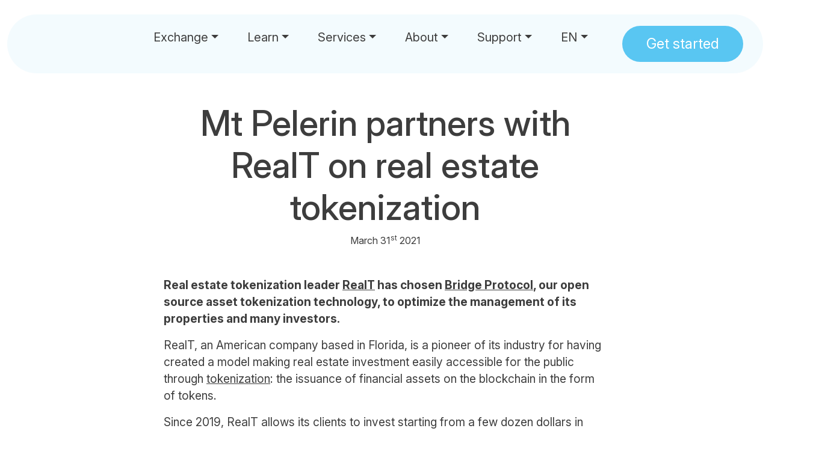

--- FILE ---
content_type: text/html
request_url: https://www.mtpelerin.com/blog/mt-pelerin-partners-with-realt-on-real-estate-tokenization
body_size: 11524
content:
<!DOCTYPE html><html lang="en"><head><meta charset="UTF-8"><script type="571f3acc67ec57d46a04da0f-text/javascript">(function(w,d,s,l,i){w[l]=w[l]||[];w[l].push({'gtm.start':
        new Date().getTime(),event:'gtm.js'});var f=d.getElementsByTagName(s)[0],
        j=d.createElement(s),dl=l!='dataLayer'?'&l='+l:'';j.async=true;j.src=
        'https://www.googletagmanager.com/gtm.js?id='+i+dl;f.parentNode.insertBefore(j,f);
        })(window,document,'script','dataLayer','GTM-NXJLHV8');</script><link rel="canonical" href="https://www.mtpelerin.com/blog/mt-pelerin-partners-with-realt-on-real-estate-tokenization"><link rel="alternate" hreflang="en" href="https://www.mtpelerin.com/blog/mt-pelerin-partners-with-realt-on-real-estate-tokenization"><link rel="alternate" hreflang="fr" href="https://www.mtpelerin.com/fr/blog/mt-pelerin-et-realt-s-associent-sur-la-tokenisation-immobiliere"><link rel="alternate" hreflang="de" href="https://www.mtpelerin.com/de/blog/partnerschaft-mit-realt-zur-tokenisierung-von-immobilien"><meta http-equiv="X-UA-Compatible" content="IE=edge"><meta name="viewport" content="width=device-width,initial-scale=1,shrink-to-fit=no"><meta name="theme-color" content="#59C6F2"><meta name="publisher" content="Mt Pelerin"><meta name="robots" content="index, follow, max-image-preview:large, max-snippet:-1, max-video-preview:-1"><link href="/lib.css?v=1.0.85" rel="stylesheet"><link href="/app.css?v=1.0.85" rel="stylesheet"><title>Mt Pelerin and RealT team up on real estate tokenization</title><meta name="description" content="Real estate tokenization leader RealT has chosen Bridge Protocol, our asset tokenization platform, to issue, distribute and manage their properties."><meta property="og:url" content="https://www.mtpelerin.com/blog/mt-pelerin-partners-with-realt-on-real-estate-tokenization"><meta property="og:type" content="article"><meta property="article:author" content="https://www.facebook.com/mtpelerin/"><meta property="article:publisher" content="https://www.facebook.com/mtpelerin/"><meta property="article:section" content="Blockchain"><meta property="article:tag" content="Blockchain"><meta property="article:tag" content="Tokenization"><meta property="article:tag" content="FinTech"><meta property="article:tag" content="Asset"><meta property="article:tag" content="Real estate"><meta property="og:title" content="Mt Pelerin and RealT team up on real estate tokenization"><meta property="og:description" content="Real estate tokenization leader RealT has chosen Bridge Protocol, our asset tokenization platform, to issue, distribute and manage their properties."><meta property="og:image" content="https://www.mtpelerin.com/images/mtpelerin-realt-card-image.jpg"><meta property="og:image:alt" content="Mt Pelerin RealT card image"><meta property="fb:app_id" content="370423576770327"><meta property="og:locale" content="en_CH"><meta property="og:locale:alternate" content="fr_CH"><meta property="og:locale:alternate" content="de_CH"><meta property="og:site_name" content="Mt Pelerin"><meta property="business:contact_data:street_address" content="Rue de la Pierre-à-Mazel 39"><meta property="business:contact_data:locality" content="Neuchâtel"><meta property="business:contact_data:region" content="Neuchâtel"><meta property="business:contact_data:postal_code" content="2000"><meta property="business:contact_data:country_name" content="Switzerland"><meta name="twitter:card" content="summary_large_image"><meta name="twitter:site" content="@mtpelerin"><meta name="twitter:creator" content="@yanngerardi"><meta name="twitter:title" content="Mt Pelerin and RealT team up on real estate tokenization"><meta name="twitter:description" content="Real estate tokenization leader RealT has chosen Bridge Protocol, our asset tokenization platform, to issue, distribute and manage their properties."><meta name="twitter:image" content="https://www.mtpelerin.com/images/mtpelerin-realt-card-image.jpg"><meta name="twitter:image:alt" content="Mt Pelerin RealT Twitter card image"><link rel="preconnect" href="https://fonts.googleapis.com"><link rel="preconnect" href="https://fonts.gstatic.com" crossorigin><link href="https://fonts.googleapis.com/css2?family=Inter:ital,opsz,wght@0,14..32,100..900;1,14..32,100..900&display=swap" rel="stylesheet"><link rel="apple-touch-icon" sizes="180x180" href="/icons/apple-touch-icon.png"><meta name="apple-mobile-web-app-title" content="Mt Pelerin"><meta name="apple-mobile-web-app-capable" content="yes"><meta name="mobile-web-app-capable" content="yes"><link rel="icon" type="image/png" sizes="32x32" href="/icons/favicon-32x32.png"><link rel="icon" type="image/png" sizes="192x192" href="/icons/android-chrome-192x192.png"><link rel="icon" type="image/png" sizes="16x16" href="/icons/favicon-16x16.png"><link rel="manifest" href="/icons/site.webmanifest"><link rel="mask-icon" href="/icons/safari-pinned-tab.svg" color="#59c6f2"><link rel="shortcut icon" href="/icons/favicon.ico"><meta name="msapplication-TileColor" content="#001e32"><meta name="msapplication-TileImage" content="/icons/mstile-144x144.png"><meta name="msapplication-config" content="/icons/browserconfig.xml"><meta name="apple-itunes-app" content="app-id=1481859680"><script type="application/ld+json">{
            "@context": "https://schema.org",
            "@type": ["Organization","BreadcrumbList","FinancialService"],
            "name": "Mt Pelerin",
                "legalName": "Mt Pelerin Group SA",
            "slogan": "Unlock your freedom",
            "url": "https://www.mtpelerin.com",
            "logo": "https://www.mtpelerin.com/images/logo.svg",
            "image": "https://www.mtpelerin.com/images/logo.svg",
            "description": "Mt Pelerin is a regulated Swiss company specialized in cryptocurrency exchange, mobile wallet and asset tokenization services.",
            "foundingDate": "2017-09-27",
            "foundingLocation": "Geneva",
                "currenciesAccepted": "AUD, CAD, CHF, CZK, DKK, EUR, GBP, HKD, HUF, JPY, MXN, NOK, NZD, PLN, SEK, SGD, USD, ZAR, AVAX, BNB, BTC, BTCB, BTC.b, cbBTC, CELO, crvUSD, DAI, ETH, EURA, EURC, EURS, FRAX, GHO, LUSD, PAXG, POL, RBTC, RIF, S, sat, tzBTC, USDC, USDC.e, USDRIF, USDT, WBTC, WETH, XAUt, XDAI, XTZ, ZCHF",
                "paymentAccepted":"SEPA, SWIFT, Local Swiss transfers (SIC), Swiss Post cash payment, Cryptocurrency, Credit card, Debit card, Google Pay, Apple Pay",
                "feesAndCommissionsSpecification":"https://www.mtpelerin.com/pricing",
            "sameAs": [
            "https://www.facebook.com/mtpelerin/",
            "https://www.linkedin.com/company/mt-pelerin/",
            "https://x.com/mtpelerin",
            "https://t.me/mtpelerin",
            "https://www.instagram.com/mtpelerin/",
            "https://www.reddit.com/r/MtPelerin/",
            "https://medium.com/mt-pelerin",
            "https://www.youtube.com/@mtpelerin",
            "https://github.com/MtPelerin"
            ],
            "contactPoint": [{
            "@type": "ContactPoint",
            "email": "hello@mtpelerin.com",
            "url": "https://www.mtpelerin.com/contact",
            "contactType": "Customer service",
            "availableLanguage": [{
            "@type": "Language",
            "name": "Français"},
            {
            "@type": "Language",
            "name": "English"}
            ]
            }],
            "address": [{
                    "@type": "PostalAddress",
                    "addressLocality": "Geneva",
                    "addressRegion": "GE",
                    "postalCode": "1204",
                    "streetAddress": "Rue du Prince 10",
                    "alternateName": "Office"
				},{
                    "@type": "PostalAddress",
                    "addressLocality": "Neuchâtel",
                    "addressRegion": "NE",
                    "postalCode": "2000",
                    "streetAddress": "Rue de la Pierre-à-Mazel 39",
                    "alternateName": "Headquarters"
                }],
            "founder": [
            {
            "@type": "Person",
            "name": "Arnaud Salomon",
            "jobTitle": "CEO"
            }
            ],
            "itemListElement": [{
            "@type": "ListItem",
            "position": 1,
            "item": "https://www.mtpelerin.com/",
            "name": "Home"
            },{
            "@type": "ListItem",
            "position": 2,
            "item": "https://www.mtpelerin.com/blog",
                "name": "Blog"
            },{
            "@type": "ListItem",
            "position": 3,
            "item": "https://www.mtpelerin.com/blog/mt-pelerin-partners-with-realt-on-real-estate-tokenization",
                "url": "https://www.mtpelerin.com/blog/mt-pelerin-partners-with-realt-on-real-estate-tokenization",
                "name": "Mt Pelerin partners with RealT on real estate tokenization"
            }]
        }</script></head><body><noscript><iframe src="https://www.googletagmanager.com/ns.html?id=GTM-NXJLHV8" height="0" width="0" style="display:none;visibility:hidden"></iframe></noscript><script src="https://browser.sentry-cdn.com/5.3.0/bundle.min.js" crossorigin="anonymous" type="571f3acc67ec57d46a04da0f-text/javascript"></script><script type="571f3acc67ec57d46a04da0f-text/javascript">if (typeof Sentry !== "undefined" && Sentry.init && typeof Sentry.init === 'function') {
    Sentry.init({ dsn: 'https://de1cd06054d34c0eaf26600d3aeba2e6@sentry.mtpelerin.com/2' });
  }</script><div class="sticky-top"><div class="container-fluid"><div class="row justify-content-center"><div class="col-12"><div class="navbar-expanded mt-4" id="navbarExpanded"><nav class="navbar navbar-expand-xl px-4 px-xl-5 py-2"><div class="container-fluid navbar-container align-items-center"><a class="navbar-brand" href="/" aria-label="Mt Pelerin - Buy, swap and sell cryptocurrencies"><div id="logo"></div></a><button class="navbar-toggler" type="button" data-bs-toggle="collapse" data-bs-target="#navbarNav" aria-controls="navbarNav" aria-expanded="false" aria-label="Toggle navigation"><span class="navbar-toggler-icon"></span></button><div class="collapse navbar-collapse" id="navbarNav"><ul class="navbar-nav"><!-- Exchange Dropdown --><li class="nav-item dropdown" data-dropdown-large="true"><a class="nav-link dropdown-toggle" href="#" role="button" aria-expanded="false">Exchange</a><ul class="dropdown-menu nav-dropdown-menu"><li><a href="/buy-crypto" target="_self" class="dropdown-item fw-bold">Buy</a> <a href="/buy-bitcoin" target="_self" class="dropdown-item">Bitcoin</a> <a href="/buy-ethereum" target="_self" class="dropdown-item">Ethereum</a> <a href="/buy-tether-usdt" target="_self" class="dropdown-item">USDT</a> <a href="/buy-usdc" target="_self" class="dropdown-item pb-3 pb-md-3 pb-xl-0">USDC</a></li><li><a href="/swap-crypto" target="_self" class="dropdown-item fw-bold">Swap</a> <a href="#" target="_self" class="dropdown-item">BTC to USDT</a> <a href="#" target="_self" class="dropdown-item">BTC to ETH</a> <a href="#" target="_self" class="dropdown-item">ETH to USDT</a> <a href="#" target="_self" class="dropdown-item pb-3 pb-md-3 pb-xl-0">ETH to XDAI</a></li><li><a href="#" target="_self" class="dropdown-item fw-bold">Bridge</a> <a href="/bridge/bitcoin" target="_self" class="dropdown-item">Bitcoin</a> <a href="/bridge/ethereum" target="_self" class="dropdown-item">Ethereum</a> <a href="/bridge/usdt" target="_self" class="dropdown-item">USDT</a> <a href="/bridge/usdc" target="_self" class="dropdown-item pb-3 pb-md-3 pb-xl-0">USDC</a></li><li><a href="/sell-crypto" target="_self" class="dropdown-item fw-bold">Cash out</a> <a href="/sell-bitcoin" target="_self" class="dropdown-item">Bitcoin</a> <a href="/sell-ethereum" target="_self" class="dropdown-item">Ethereum</a> <a href="/sell-tether-usdt" target="_self" class="dropdown-item">USDT</a> <a href="/sell-usdc" target="_self" class="dropdown-item pb-3 pb-md-0 pb-xl-0">USDC</a></li><li><a href="/supported-blockchains-currencies" target="_self" class="dropdown-item">Supported crypto</a> <a href="/pay-bills-with-crypto" target="_self" class="dropdown-item">Pay invoices</a> <a href="/price" target="_self" class="dropdown-item">Live prices</a> <a href="/pricing" target="_self" class="dropdown-item">Fees</a> <a href="/invite" target="_self" class="dropdown-item">Referral</a></li></ul></li><!-- Learn Dropdown --><li class="nav-item dropdown"><a class="nav-link dropdown-toggle" href="#" role="button" aria-expanded="false">Learn</a><ul class="dropdown-menu nav-dropdown-menu"><li><a href="/blog/get-started-in-crypto" target="_self" class="dropdown-item">Getting started</a></li><li><a href="/learn" target="_self" class="dropdown-item">Crypto basics</a></li><li><a href="/learn/bitcoin" target="_self" class="dropdown-item pe-0">Bitcoin</a></li></ul></li><!-- Services Dropdown --><li class="nav-item dropdown"><a class="nav-link dropdown-toggle" href="#" role="button" aria-expanded="false">Services</a><ul class="dropdown-menu nav-dropdown-menu"><li><a href="/on-off-ramp" target="_self" class="dropdown-item">Integrate us</a></li><li><a href="/cryto-otc-brokerage" target="_self" class="dropdown-item">OTC brokerage</a></li><li><a href="/blog/unlock-liquidity-with-crypto-lombard-loans" target="_self" class="dropdown-item">Lombard loans</a></li><li><a href="/asset-tokenization" target="_self" class="dropdown-item pe-0">Tokenization</a></li></ul></li><!-- About Dropdown --><li class="nav-item dropdown"><a class="nav-link dropdown-toggle" href="#" role="button" aria-expanded="false">About</a><ul class="dropdown-menu nav-dropdown-menu"><li><a href="/about-us" target="_self" class="dropdown-item">Who we are</a></li><li><a href="/shareholders" target="_self" class="dropdown-item">MPS</a></li><li><a href="/careers" target="_self" class="dropdown-item">Careers</a></li><li><a href="/news" target="_self" class="dropdown-item">News</a></li><li><a href="/press" target="_self" class="dropdown-item">Press</a></li><li><a href="/blog" target="_self" class="dropdown-item pe-0">Blog</a></li></ul></li><!-- Support Dropdown --><li class="nav-item dropdown"><a class="nav-link dropdown-toggle" href="#" role="button" aria-expanded="false">Support</a><ul class="dropdown-menu nav-dropdown-menu"><li><a href="/support" target="_self" class="dropdown-item">FAQ</a></li><li><a href="/tutorials" target="_self" class="dropdown-item">Tutorials</a></li><li><a href="/contact" target="_self" class="dropdown-item pe-0">Contact<span class="d-none d-xl-inline-block">&nbsp;us</span></a></li></ul></li><!-- Language Dropdown --><li class="nav-item dropdown"><a class="nav-link dropdown-toggle" href="#" role="button" aria-expanded="false">EN</a><ul class="dropdown-menu nav-dropdown-menu language-menu"><li class="nav-lang"><a href="/fr/blog/mt-pelerin-et-realt-s-associent-sur-la-tokenisation-immobiliere" target="_self" class="dropdown-item">FR</a></li><li class="nav-lang"><a href="/de/blog/partnerschaft-mit-realt-zur-tokenisierung-von-immobilien" target="_self" class="dropdown-item">DE</a></li><li class="nav-lang"><a href="#" target="_self" class="dropdown-item">IT</a></li><li class="nav-lang"><a href="#" target="_self" class="dropdown-item">ES</a></li><li class="nav-lang"><a href="@@lang.pt" target="_self" class="dropdown-item pe-0">PT</a></li></ul></li><!-- Get Started Button --><li class="nav-item nav-right-button"><button type="button" class="btn btn-primary sliding-button mb-3 mb-xl-0" data-bs-toggle="modal" data-bs-target="#getStartedModal"><div>Get started</div></button></li></ul></div></div></nav></div></div></div></div></div><section class="first-section space"><div class="container"><div class="row justify-content-center"><div class="col-md-6 text-center"><div class="w-100" id="securitytokens"></div></div></div><div class="row justify-content-center"><div class="col-md-10 col-lg-8 text-start"><h1 class="text-center">Mt&nbsp;Pelerin partners with RealT on real estate tokenization</h1><p class="fs-6 text-center mb-5">March 31<sup>st</sup> 2021</p><p class="fw-bold">Real estate tokenization leader <a href="https://realt.co/ref/az7f45c/" target="_blank" rel="noopener noreferrer">RealT</a> has chosen <a href="/bridge-protocol">Bridge Protocol</a>, our open source asset tokenization technology, to optimize the management of its properties and many investors.</p><p>RealT, an American company based in Florida, is a pioneer of its industry for having created a model making real estate investment easily accessible for the public through <a href="/real-estate-tokenization" target="_self">tokenization</a>: the issuance of financial assets on the blockchain in the form of tokens.</p><p>Since 2019, RealT allows its clients to invest starting from a few dozen dollars in ownership shares of high yield (10% to 13%) residential and commercial real estate in the US, with rental revenue being proportionally and directly paid to token holders in stablecoin.</p><p>With 75 properties sold and new ones being offered on a weekly basis, the huge success of that model also brought increasing costs and complexity to manage each new sale, the many investors of RealT and the distribution of rental revenue.</p></div></div></div><div class="container-fluid"><div class="row justify-content-center"><div class="col-12 col-xl-6"><img data-src="/images/5942-Audubon-03.jpg" alt="5942 Audubon Rd, Detroit, MI 48224" class="lazyload w-100 shadowed-image mb-3"><p class="fs-6 text-center">5942 Audubon Rd, Detroit, MI 48224, one of RealT's properties issued on Bridge Protocol</p></div></div></div><div class="container"><div class="row justify-content-center"><div class="col-md-10 col-lg-8 text-start"><p>To relieve those burdens and sustain the growth of its business, RealT has sought our support. We have worked together in the last months to migrate RealT's activities on Bridge Protocol, our open-source asset tokenization solution which was first used back in 2018 to create the very <a href="/blog/world-first-tokenized-shares" target="_self">first tokenized share</a> on <a href="/ethereum">Ethereum</a>. To answer RealT's needs, we have also developed <a href="/blog/new-bridge-protocol-features" target="_self">additional features</a> for our free access platform.</p><p>The main reasons that led RealT to adopt our solution were the ease to rapidly issue and distribute tokenized assets able to simultaneously comply with multiple jurisdictions (US and European in this case), the possibility to freely transfer tokens while complying with those regulations, as well as the consolidated management of investors KYC/AML across the multiple properties that they may own.</p><p>«This collaboration with Mt&nbsp;Pelerin allowed us to accelerate the achievement of our vision for the future of real estate.» says Jean-Marc Jacobson, co-founder and principal of RealT. «We share that ideal of democratizing investment.»</p><p>We are also developing a version of our mobile app <a href="/bridge-wallet" target="_self">Bridge Wallet</a> specially customized for RealT. With it, their investors will be able to invest in new properties, exchange them and even vote the decisions related to their management from their phone.</p><p>«We are proud that our technology has been beneficial to RealT, a project that we follow and admire from day one.» says Arnaud Salomon, CEO and founder of Mt&nbsp;Pelerin. «RealT is a trailblazer in what will be the norm in a few years.»</p><p>All of RealT's properties are now live and operational on Mt&nbsp;Pelerin's platform. Some of them are even live on two blockchains simultaneously: Ethereum and <a href="/price/xdai" target="_self">xDai</a>, where transaction costs are only a fraction of a cent.</p><p>Thanks to this partnership, Bridge Protocol is now the first asset tokenization platform on Ethereum with <a href="https://www.mtpelerin.com/bridge-protocol#bridgetokens" target="_self">78 live assets</a> and new ones coming each week!</p></div></div><div class="row justify-content-center"><div class="col-md-6 text-end"><a href="/blog" class="btn btn-secondary hvr-shadow hvr-icon-back mt-5"><svg xmlns="http://www.w3.org/2000/svg" height="1em" viewBox="0 0 320 512" class="hvr-icon me-3" style="margin-bottom:2px;"><path d="M9.4 233.4c-12.5 12.5-12.5 32.8 0 45.3l192 192c12.5 12.5 32.8 12.5 45.3 0s12.5-32.8 0-45.3L77.3 256 246.6 86.6c12.5-12.5 12.5-32.8 0-45.3s-32.8-12.5-45.3 0l-192 192z"/></svg>Back to the blog</a></div><div class="col-md-6 text-start"><a href="https://t.me/mtpelerinchat" target="_blank" rel="noopener noreferrer" class="btn btn-primary sliding-button mt-5">Discuss on Telegram<svg xmlns="http://www.w3.org/2000/svg" height="1em" viewBox="0 0 496 512" class="hvr-icon ms-3" style="margin-bottom:2px;"><path d="M248,8C111.033,8,0,119.033,0,256S111.033,504,248,504,496,392.967,496,256,384.967,8,248,8ZM362.952,176.66c-3.732,39.215-19.881,134.378-28.1,178.3-3.476,18.584-10.322,24.816-16.948,25.425-14.4,1.326-25.338-9.517-39.287-18.661-21.827-14.308-34.158-23.215-55.346-37.177-24.485-16.135-8.612-25,5.342-39.5,3.652-3.793,67.107-61.51,68.335-66.746.153-.655.3-3.1-1.154-4.384s-3.59-.849-5.135-.5q-3.283.746-104.608,69.142-14.845,10.194-26.894,9.934c-8.855-.191-25.888-5.006-38.551-9.123-15.531-5.048-27.875-7.717-26.8-16.291q.84-6.7,18.45-13.7,108.446-47.248,144.628-62.3c68.872-28.647,83.183-33.623,92.511-33.789,2.052-.034,6.639.474,9.61,2.885a10.452,10.452,0,0,1,3.53,6.716A43.765,43.765,0,0,1,362.952,176.66Z"/></svg></a><br></div></div></div></section><div class="modal fade" id="getStartedModal" tabindex="-1" aria-labelledby="getStartedModalLabel" aria-hidden="true"><div class="modal-dialog"><div class="modal-content"><div class="modal-header justify-content-center text-center pb-0"><h4 id="getStartedModalLabel" class="mt-3 mb-0">Get started</h4></div><div class="modal-body text-center pb-5"><p>Download our mobile app:</p><div class="row justify-content-center mb-4"><div class="col-6"><a href="https://play.google.com/store/apps/details?id=com.mtpelerin.bridge" target="_self"><img data-src="/images/google-play-badge.svg" alt="Google Play Logo" class="lazyload w-100 hvr-grow"></a></div><div class="col-6"><a href="https://apps.apple.com/app/bridge-wallet/id1481859680" target="_self"><img data-src="/images/appstore-badge.svg" alt="App Store Logo" class="lazyload w-100 hvr-grow"></a></div><div class="col-10 col-md-8 mt-4"><img data-src="/images/download-qr-code-en.svg" alt="Download Mt Pelerin mobile app QR code" class="lazyload w-100"></div></div><p>or continue on web:</p><a href="https://app.mtpelerin.com/" target="_blank" role="button" class="btn btn-primary sliding-button mb-0"><div>Launch app</div></a></div></div></div></div><footer><div class="container-fluid"><div class="row justify-content-center"><div class="col-12 col-xxl-8 px-0 px-md-3 px-lg-4 px-xl-5 px-xxl-0"><div class="footer-card-1"><div class="row justify-content-center align-items-end mb-2"><div class="col-4 col-md-3 col-lg-2 col-xl-1 ps-0 ps-md-2"><a href="/" target="_self"><img data-src="/images/logo.svg" alt="Mt Pelerin logo" class="lazyload hvr-grow w-100"></a></div><div class="col-8 col-md-6 offset-md-1 col-lg-4 offset-lg-0 col-xl-3"><div class="d-flex ms-lg-3 ms-xl-4"><a href="https://play.google.com/store/apps/details?id=com.mtpelerin.bridge" target="_blank" re="noopener noreferrer"><img data-src="/images/google-play-badge.svg" alt="Google Play Logo" class="lazyload w-100 hvr-grow" style="max-height: 40px;"> </a><a href="https://apps.apple.com/app/bridge-wallet/id1481859680" target="_blank" re="noopener noreferrer"><img data-src="/images/appstore-badge.svg" alt="App Store Logo" class="lazyload w-100 hvr-grow ms-3" style="max-height: 40px;"></a></div></div><div class="col-12 col-lg-6 col-xl-8 px-0 mt-4 mt-lg-0"><div class="footer-social-icons"><ul><li><a href="https://x.com/intent/user?screen_name=mtpelerin" target="_blank" rel="noopener noreferrer nofollow" aria-label="X"><svg class="footersvg hvr-float" xmlns="http://www.w3.org/2000/svg" height="2rem" viewBox="0 0 310 310"><path d="M178.57000732421875,127.1500244140625L290.27001953125,0h-26.46002197265625l-97.02996826171875,110.3800048828125L89.34002685546875,0H0l117.1300048828125,166.92999267578125L0,300.25h26.46002197265625l102.39996337890625-116.5899658203125,81.800048828125,116.5899658203125h89.3399658203125l-121.42999267578125-173.0999755859375ZM36.010009765625,19.5400390625h40.6500244140625l187.1300048828125,262.1300048828125h-40.6600341796875L36.010009765625,19.5400390625Z"/></svg></a></li><li><a href="https://t.me/mtpelerinchat/" target="_blank" rel="noopener noreferrer nofollow" aria-label="Telegram"><svg class="footersvg hvr-float" xmlns="http://www.w3.org/2000/svg" height="2rem" viewBox="0 0 496 512"><path d="M248,8C111.033,8,0,119.033,0,256S111.033,504,248,504,496,392.967,496,256,384.967,8,248,8ZM362.952,176.66c-3.732,39.215-19.881,134.378-28.1,178.3-3.476,18.584-10.322,24.816-16.948,25.425-14.4,1.326-25.338-9.517-39.287-18.661-21.827-14.308-34.158-23.215-55.346-37.177-24.485-16.135-8.612-25,5.342-39.5,3.652-3.793,67.107-61.51,68.335-66.746.153-.655.3-3.1-1.154-4.384s-3.59-.849-5.135-.5q-3.283.746-104.608,69.142-14.845,10.194-26.894,9.934c-8.855-.191-25.888-5.006-38.551-9.123-15.531-5.048-27.875-7.717-26.8-16.291q.84-6.7,18.45-13.7,108.446-47.248,144.628-62.3c68.872-28.647,83.183-33.623,92.511-33.789,2.052-.034,6.639.474,9.61,2.885a10.452,10.452,0,0,1,3.53,6.716A43.765,43.765,0,0,1,362.952,176.66Z"/></svg></a></li><li><a href="https://discord.gg/WErDKTvMr7" target="_blank" rel="noopener noreferrer nofollow" aria-label="Discord"><svg class="footersvg hvr-float" xmlns="http://www.w3.org/2000/svg" height="2rem" viewBox="0 0 640 512"><path d="M524.531,69.836a1.5,1.5,0,0,0-.764-.7A485.065,485.065,0,0,0,404.081,32.03a1.816,1.816,0,0,0-1.923.91,337.461,337.461,0,0,0-14.9,30.6,447.848,447.848,0,0,0-134.426,0,309.541,309.541,0,0,0-15.135-30.6,1.89,1.89,0,0,0-1.924-.91A483.689,483.689,0,0,0,116.085,69.137a1.712,1.712,0,0,0-.788.676C39.068,183.651,18.186,294.69,28.43,404.354a2.016,2.016,0,0,0,.765,1.375A487.666,487.666,0,0,0,176.02,479.918a1.9,1.9,0,0,0,2.063-.676A348.2,348.2,0,0,0,208.12,430.4a1.86,1.86,0,0,0-1.019-2.588,321.173,321.173,0,0,1-45.868-21.853,1.885,1.885,0,0,1-.185-3.126c3.082-2.309,6.166-4.711,9.109-7.137a1.819,1.819,0,0,1,1.9-.256c96.229,43.917,200.41,43.917,295.5,0a1.812,1.812,0,0,1,1.924.233c2.944,2.426,6.027,4.851,9.132,7.16a1.884,1.884,0,0,1-.162,3.126,301.407,301.407,0,0,1-45.89,21.83,1.875,1.875,0,0,0-1,2.611,391.055,391.055,0,0,0,30.014,48.815,1.864,1.864,0,0,0,2.063.7A486.048,486.048,0,0,0,610.7,405.729a1.882,1.882,0,0,0,.765-1.352C623.729,277.594,590.933,167.465,524.531,69.836ZM222.491,337.58c-28.972,0-52.844-26.587-52.844-59.239S193.056,219.1,222.491,219.1c29.665,0,53.306,26.82,52.843,59.239C275.334,310.993,251.924,337.58,222.491,337.58Zm195.38,0c-28.971,0-52.843-26.587-52.843-59.239S388.437,219.1,417.871,219.1c29.667,0,53.307,26.82,52.844,59.239C470.715,310.993,447.538,337.58,417.871,337.58Z"/></svg></a></li><li><a href="https://www.linkedin.com/company/mt-pelerin/" target="_blank" rel="noopener noreferrer nofollow" aria-label="LinkedIn"><svg class="footersvg hvr-float" xmlns="http://www.w3.org/2000/svg" height="2rem" viewBox="0 0 448 512"><path d="M416 32H31.9C14.3 32 0 46.5 0 64.3v383.4C0 465.5 14.3 480 31.9 480H416c17.6 0 32-14.5 32-32.3V64.3c0-17.8-14.4-32.3-32-32.3zM135.4 416H69V202.2h66.5V416zm-33.2-243c-21.3 0-38.5-17.3-38.5-38.5S80.9 96 102.2 96c21.2 0 38.5 17.3 38.5 38.5 0 21.3-17.2 38.5-38.5 38.5zm282.1 243h-66.4V312c0-24.8-.5-56.7-34.5-56.7-34.6 0-39.9 27-39.9 54.9V416h-66.4V202.2h63.7v29.2h.9c8.9-16.8 30.6-34.5 62.9-34.5 67.2 0 79.7 44.3 79.7 101.9V416z"/></svg></a></li><li><a href="https://www.facebook.com/mtpelerin/" target="_blank" rel="noopener noreferrer nofollow" aria-label="Facebook"><svg class="footersvg hvr-float" xmlns="http://www.w3.org/2000/svg" height="2rem" viewBox="0 0 512 512"><path d="M504 256C504 119 393 8 256 8S8 119 8 256c0 123.78 90.69 226.38 209.25 245V327.69h-63V256h63v-54.64c0-62.15 37-96.48 93.67-96.48 27.14 0 55.52 4.84 55.52 4.84v61h-31.28c-30.8 0-40.41 19.12-40.41 38.73V256h68.78l-11 71.69h-57.78V501C413.31 482.38 504 379.78 504 256z"/></svg></a></li><li><a href="https://www.instagram.com/mtpelerin/" target="_blank" rel="noopener noreferrer nofollow" aria-label="Instagram"><svg class="footersvg hvr-float" xmlns="http://www.w3.org/2000/svg" height="2rem" viewBox="0 0 448 512"><path d="M224.1 141c-63.6 0-114.9 51.3-114.9 114.9s51.3 114.9 114.9 114.9S339 319.5 339 255.9 287.7 141 224.1 141zm0 189.6c-41.1 0-74.7-33.5-74.7-74.7s33.5-74.7 74.7-74.7 74.7 33.5 74.7 74.7-33.6 74.7-74.7 74.7zm146.4-194.3c0 14.9-12 26.8-26.8 26.8-14.9 0-26.8-12-26.8-26.8s12-26.8 26.8-26.8 26.8 12 26.8 26.8zm76.1 27.2c-1.7-35.9-9.9-67.7-36.2-93.9-26.2-26.2-58-34.4-93.9-36.2-37-2.1-147.9-2.1-184.9 0-35.8 1.7-67.6 9.9-93.9 36.1s-34.4 58-36.2 93.9c-2.1 37-2.1 147.9 0 184.9 1.7 35.9 9.9 67.7 36.2 93.9s58 34.4 93.9 36.2c37 2.1 147.9 2.1 184.9 0 35.9-1.7 67.7-9.9 93.9-36.2 26.2-26.2 34.4-58 36.2-93.9 2.1-37 2.1-147.8 0-184.8zM398.8 388c-7.8 19.6-22.9 34.7-42.6 42.6-29.5 11.7-99.5 9-132.1 9s-102.7 2.6-132.1-9c-19.6-7.8-34.7-22.9-42.6-42.6-11.7-29.5-9-99.5-9-132.1s-2.6-102.7 9-132.1c7.8-19.6 22.9-34.7 42.6-42.6 29.5-11.7 99.5-9 132.1-9s102.7-2.6 132.1 9c19.6 7.8 34.7 22.9 42.6 42.6 11.7 29.5 9 99.5 9 132.1s2.7 102.7-9 132.1z"/></svg></a></li><li><a href="https://www.youtube.com/@mtpelerin" target="_blank" rel="noopener noreferrer nofollow" aria-label="YouTube"><svg class="footersvg hvr-float" xmlns="http://www.w3.org/2000/svg" height="2rem" viewBox="0 0 576 512"><path d="M549.655 124.083c-6.281-23.65-24.787-42.276-48.284-48.597C458.781 64 288 64 288 64S117.22 64 74.629 75.486c-23.497 6.322-42.003 24.947-48.284 48.597-11.412 42.867-11.412 132.305-11.412 132.305s0 89.438 11.412 132.305c6.281 23.65 24.787 41.5 48.284 47.821C117.22 448 288 448 288 448s170.78 0 213.371-11.486c23.497-6.321 42.003-24.171 48.284-47.821 11.412-42.867 11.412-132.305 11.412-132.305s0-89.438-11.412-132.305zm-317.51 213.508V175.185l142.739 81.205-142.739 81.201z"/></svg></a></li><li><a href="https://www.reddit.com/r/MtPelerin/" target="_blank" rel="noopener noreferrer nofollow" aria-label="Reddit"><svg class="footersvg hvr-float" xmlns="http://www.w3.org/2000/svg" height="2rem" viewBox="0 0 256 256"><path d="M128,0h0C57.310001373291016,0,0,57.310001373291016,0,128h0c0,35.350006103515625,14.329999923706055,67.350006103515625,37.490001678466797,90.510009765625l-24.379999160766602,24.3800048828125c-4.840000152587891,4.839996337890625-1.409999847412109,13.1099853515625,5.430000305175781,13.1099853515625h109.459997177124023c70.69000244140625,0,128-57.30999755859375,128-128h0C256,57.310001373291016,198.69000244140625,0,128,0Z"/><path d="M154.039993286132812,60.360000610351562c2.220001220703125,9.410003662109375,10.669998168945312,16.419998168945312,20.759994506835938,16.419998168945312,11.779998779296875,0,21.330001831054688-9.550003051757812,21.330001831054688-21.330001831054688s-9.550003051757812-21.330001831054688-21.330001831054688-21.330001831054688c-10.300003051757812,0-18.889999389648438,7.299999237060547-20.889999389648438,17.010002136230469-17.25,1.849998474121094-30.720001220703125,16.480003356933594-30.720001220703125,34.209999084472656v.110000610351562c-18.760002136230469.790000915527344-35.889999389648438,6.129997253417969-49.490005493164062,14.55999755859375-5.050003051757812-3.910003662109375-11.389999389648438-6.239997863769531-18.270000457763672-6.239997863769531-16.509998321533203,0-29.889999389648438,13.379997253417969-29.889999389648438,29.889999389648438,0,11.980003356933594,7.040000915527344,22.299995422363281,17.209999084472656,27.069999694824219.990001678466797,34.699996948242188,38.799999237060547,62.610000610351562,85.310001373291016,62.610000610351562,46.509994506835938,0,84.370010375976562-27.94000244140625,85.30999755859375-62.669998168945312,10.089996337890625-4.800003051757812,17.069992065429688-15.089996337890625,17.069992065429688-27,0-16.510002136230469-13.3800048828125-29.889999389648438-29.889999389648438-29.889999389648438-6.850006103515625,0-13.160003662109375,2.30999755859375-18.199996948242188,6.19000244140625-13.720001220703125-8.489997863769531-31.040008544921875-13.830001831054688-49.990005493164062-14.540000915527344v-.080001831054688c0-12.699996948242188,9.44000244140625-23.239997863769531,21.680007934570312-24.970001220703125l.000015258789062-.019996643066406Z" style="fill:#e7f7fd;"/><path d="M72.499992370605469,142.6300048828125c.5-10.839996337890625,7.699996948242188-19.160003662109375,16.069999694824219-19.160003662109375s14.770004272460938,8.789993286132812,14.270004272460938,19.6300048828125c-.5,10.839996337890625-6.75,14.779998779296875-15.129997253417969,14.779998779296875s-15.709999084472656-4.410003662109375-15.210006713867188-15.25Z"/><path d="M167.55999755859375,123.470001220703125c8.3800048828125,0,15.580001831054688,8.32000732421875,16.07000732421875,19.160003662109375.5,10.839996337890625-6.839996337890625,15.25-15.210006713867188,15.25s-14.6300048828125-3.92999267578125-15.1300048828125-14.779998779296875c-.5-10.839996337890625,5.889999389648438-19.629997253417969,14.270004272460938-19.6300048828125Z"/><path d="M157.599990844726562,167.710006713867188c1.57000732421875.160003662109375,2.57000732421875,1.789993286132812,1.960006713867188,3.25-5.149993896484375,12.30999755859375-17.30999755859375,20.960006713867188-31.5,20.960006713867188s-26.339996337890625-8.649993896484375-31.5-20.959991455078125c-.610000610351562-1.460006713867188.389999389648438-3.089996337890625,1.959999084472656-3.25,9.199996948242188-.92999267578125,19.150001525878906-1.44000244140625,29.540000915527344-1.44000244140625s20.330001831054688.509994506835938,29.540008544921875,1.44000244140625l-.000015258789062-.000015258789062Z"/></svg></a></li><li class="pe-0"><a href="https://github.com/MtPelerin" target="_blank" rel="noopener noreferrer nofollow" aria-label="Github"><svg class="footersvg hvr-float" xmlns="http://www.w3.org/2000/svg" height="2rem" viewBox="0 0 496 512"><path d="M165.9 397.4c0 2-2.3 3.6-5.2 3.6-3.3.3-5.6-1.3-5.6-3.6 0-2 2.3-3.6 5.2-3.6 3-.3 5.6 1.3 5.6 3.6zm-31.1-4.5c-.7 2 1.3 4.3 4.3 4.9 2.6 1 5.6 0 6.2-2s-1.3-4.3-4.3-5.2c-2.6-.7-5.5.3-6.2 2.3zm44.2-1.7c-2.9.7-4.9 2.6-4.6 4.9.3 2 2.9 3.3 5.9 2.6 2.9-.7 4.9-2.6 4.6-4.6-.3-1.9-3-3.2-5.9-2.9zM244.8 8C106.1 8 0 113.3 0 252c0 110.9 69.8 205.8 169.5 239.2 12.8 2.3 17.3-5.6 17.3-12.1 0-6.2-.3-40.4-.3-61.4 0 0-70 15-84.7-29.8 0 0-11.4-29.1-27.8-36.6 0 0-22.9-15.7 1.6-15.4 0 0 24.9 2 38.6 25.8 21.9 38.6 58.6 27.5 72.9 20.9 2.3-16 8.8-27.1 16-33.7-55.9-6.2-112.3-14.3-112.3-110.5 0-27.5 7.6-41.3 23.6-58.9-2.6-6.5-11.1-33.3 2.6-67.9 20.9-6.5 69 27 69 27 20-5.6 41.5-8.5 62.8-8.5s42.8 2.9 62.8 8.5c0 0 48.1-33.6 69-27 13.7 34.7 5.2 61.4 2.6 67.9 16 17.7 25.8 31.5 25.8 58.9 0 96.5-58.9 104.2-114.8 110.5 9.2 7.9 17 22.9 17 46.4 0 33.7-.3 75.4-.3 83.6 0 6.5 4.6 14.4 17.3 12.1C428.2 457.8 496 362.9 496 252 496 113.3 383.5 8 244.8 8zM97.2 352.9c-1.3 1-1 3.3.7 5.2 1.6 1.6 3.9 2.3 5.2 1 1.3-1 1-3.3-.7-5.2-1.6-1.6-3.9-2.3-5.2-1zm-10.8-8.1c-.7 1.3.3 2.9 2.3 3.9 1.6 1 3.6.7 4.3-.7.7-1.3-.3-2.9-2.3-3.9-2-.6-3.6-.3-4.3.7zm32.4 35.6c-1.6 1.3-1 4.3 1.3 6.2 2.3 2.3 5.2 2.6 6.5 1 1.3-1.3.7-4.3-1.3-6.2-2.2-2.3-5.2-2.6-6.5-1zm-11.4-14.7c-1.6 1-1.6 3.6 0 5.9 1.6 2.3 4.3 3.3 5.6 2.3 1.6-1.3 1.6-3.9 0-6.2-1.4-2.3-4-3.3-5.6-2z"/></svg></a></li></ul></div></div></div></div><div class="footer-card-2"><div class="row justify-content-lg-start justify-content-xl-center"><div class="col-md-4 col-lg-3 col-xl-2 col-xxl-2 text-center text-md-start mb-4 mb-md-5 mb-xl-0"><p class="fs-5 fw-bold"><a href="/buy-crypto">Buy crypto</a></p><p class="fs-5 mb-2"><a href="/buy-bitcoin">Buy Bitcoin</a></p><p class="fs-5 mb-2"><a href="/gift-card">Buy BTC gift card</a></p><p class="fs-5 mb-2"><a href="/buy-bitcoin-lightning">Buy Lightning sats</a></p><p class="fs-5 mb-2"><a href="/buy-ethereum">Buy Ethereum</a></p><p class="fs-5 mb-2"><a href="/buy-tether-usdt">Buy USDT</a></p><p class="fs-5 mb-2"><a href="/buy-usdc">Buy USDC</a></p><p class="fs-5 mb-2"><a href="/buy-xdai">Buy XDAI</a></p><p class="fs-5 mb-2"><a href="/buy-zchf-frankencoin">Buy ZCHF</a></p><p class="fs-5 mb-2 fst-italic"><a href="/supported-blockchains-currencies">See all</a></p></div><div class="col-md-4 col-lg-3 col-xl-2 col-xxl-2 text-center text-md-start mb-4 mb-md-5 mb-xl-0"><p class="fs-5 fw-bold"><a href="/swap-crypto">Swap crypto</a></p><p class="fs-5 mb-2"><a href="#">BTC to ETH</a></p><p class="fs-5 mb-2"><a href="#">BTC to USDT</a></p><p class="fs-5 mb-2"><a href="#">BTC to USDC</a></p><p class="fs-5 mb-2"><a href="#">BTC to LN sat</a></p><p class="fs-5 mb-2"><a href="#">LN sat to BTC</a></p><p class="fs-5 mb-2"><a href="#">BTC to WBTC</a></p><p class="fs-5 mb-2"><a href="#">ETH to USDT</a></p><p class="fs-5 mb-2"><a href="#">BNB to XDAI</a></p><p class="fs-5 mb-2 fst-italic"><a href="/supported-blockchains-currencies">See all</a></p></div><div class="col-md-4 col-lg-3 col-xl-2 col-xxl-2 text-center text-md-start mb-4 mb-md-5 mb-xl-0"><p class="fs-5 fw-bold"><a href="/sell-crypto">Sell crypto</a></p><p class="fs-5 mb-2"><a href="/sell-bitcoin">Sell Bitcoin</a></p><p class="fs-5 mb-2"><a href="/sell-ethereum">Sell Ethereum</a></p><p class="fs-5 mb-2"><a href="/sell-tether-usdt">Sell USDT</a></p><p class="fs-5 mb-2"><a href="/sell-usdc">Sell USDC</a></p><p class="fs-5 mb-2"><a href="/sell-eurc">Sell EURC</a></p><p class="fs-5 mb-2"><a href="/sell-bnb-binance-coin">Sell BNB</a></p><p class="fs-5 mb-2"><a href="/sell-xdai">Sell XDAI</a></p><p class="fs-5 mb-2"><a href="/sell-zchf-frankencoin">Sell ZCHF</a></p><p class="fs-5 mb-2 fst-italic"><a href="/supported-blockchains-currencies">See all</a></p></div><div class="col-md-4 col-lg-3 col-xl-2 col-xxl-2 text-center text-md-start mb-4 mb-md-5 mb-xl-0"><p class="fs-5 fw-bold"><a href="/price">Live prices</a></p><p class="fs-5 mb-2"><a href="/price/bitcoin">Bitcoin</a></p><p class="fs-5 mb-2"><a href="/price/ethereum">Ethereum</a></p><p class="fs-5 mb-2"><a href="/price/pax-gold">PAXG</a></p><p class="fs-5 mb-2"><a href="/price/xaut-tether-gold">XAUt</a></p><p class="fs-5 fw-bold mb-2"><a href="/converter">Converter</a></p><p class="fs-5 mb-2"><a href="/converter/bitcoin/chf">BTC to CHF</a></p><p class="fs-5 mb-2"><a href="/converter/bitcoin/eur">BTC to EUR</a></p><p class="fs-5 mb-2"><a href="/converter/bitcoin/chf">ETH to CHF</a></p><p class="fs-5 mb-2"><a href="/converter/bitcoin/eur">ETH to EUR</a></p></div><div class="col-md-3 col-lg-3 col-xl-2 col-xxl-2 text-center text-md-start mb-4 mb-md-0"><p class="fs-5 fw-bold">Services</p><p class="fs-5 mb-2"><a href="/crypto-otc-brokerage">OTC brokerage</a></p><p class="fs-5 mb-2"><a href="/blog/unlock-liquidity-with-crypto-lombard-loans">Lombard loans</a></p><p class="fs-5 mb-2"><a href="/on-off-ramp">Integrate us</a></p><p class="fs-5 mb-2"><a href="/pay-bills-with-crypto">Pay bills with crypto</a></p><!-- <p class="fs-5 mb-2"><a href="/aaa">Crypto checkout</a></p> --><!-- <p class="fs-5 mb-2"><a href="/aaa">Crypto donations</a></p> --><p class="fs-5 mb-2"><a href="/asset-tokenization">Asset tokenization</a></p></div><div class="col-md-2 col-lg-3 col-xl-1 col-xxl-1 text-center text-md-start mb-4 mb-md-0"><p class="fs-5 fw-bold"><a href="/about-us">About</a></p><p class="fs-5 mb-2"><a href="/news">News</a></p><p class="fs-5 mb-2"><a href="/brand">Brand</a></p><p class="fs-5 mb-2"><a href="/careers">Careers</a></p><p class="fs-5 mb-2"><a href="/invite">Referral</a></p><p class="fs-5 mb-2"><a href="/shareholders">MPS</a></p><p class="fs-5 mb-2"><a href="/blog">Blog</a></p><p class="fs-5 mb-2"><a href="https://mtpelerin.printify.me/" target="_blank">Swag</a></p></div><div class="col-md-3 col-lg-3 col-xl-1 col-xxl-1 text-center text-md-start pe-0"><p class="fs-5 fw-bold"><a href="/support">Support</a></p><p class="fs-5 mb-2"><a href="/support">FAQ</a></p><p class="fs-5 mb-2"><a href="/learn">Learn</a></p><p class="fs-5 mb-2"><a href="/tutorials">Tutorials</a></p><p class="fs-5 mb-2"><a href="https://developers.mtpelerin.com/" target="_blank">Docs</a></p><p class="fs-5 mb-2"><a href="/contact">Contact</a></p></div></div></div><div class="footer-card-3"><div class="row justify-content-center my-3"><div class="col-md-4 col-xl-6 text-center text-md-start"><p class="fs-6">© 2026 <a href="https://www.zefix.admin.ch/en/search/entity/list/firm/1364873" target="_blank" rel="noopener noreferrer">Mt&nbsp;Pelerin&nbsp;Group&nbsp;Ltd</a></p></div><div class="col-md-8 col-xl-6 text-center text-md-end"><p class="fs-6"><a href="/legal-notices" class="me-3 me-md-4 me-lg-5">Legal<span class="d-none d-md-inline-block">&nbsp;notices</span></a> <a href="/terms-conditions" class="me-3 me-md-4 me-lg-5">Terms</a> <a href="/privacy-policy" class="me-3 me-md-4 me-lg-5">Privacy</a> <a href="/sitemap" class="me-3 me-md-4 me-lg-5">Sitemap</a> <a href="https://immunefi.com/bounty/mtpelerin/" target="_blank" rel="noopener noreferrer">Bug bounty</a></p></div></div></div></div></div></div></footer><script src="/lib.js?v=1.0.85" type="571f3acc67ec57d46a04da0f-text/javascript"></script><script src="/app.js?v=1.0.85" type="571f3acc67ec57d46a04da0f-text/javascript"></script><script type="571f3acc67ec57d46a04da0f-text/javascript">lottie.loadAnimation({
                container: document.getElementById('securitytokens'),
                renderer: 'svg',
                loop: true,
                autoplay: true,
                path: '/images/animations/securitytokens.json'
            })</script><script src="/cdn-cgi/scripts/7d0fa10a/cloudflare-static/rocket-loader.min.js" data-cf-settings="571f3acc67ec57d46a04da0f-|49" defer></script></body></html>